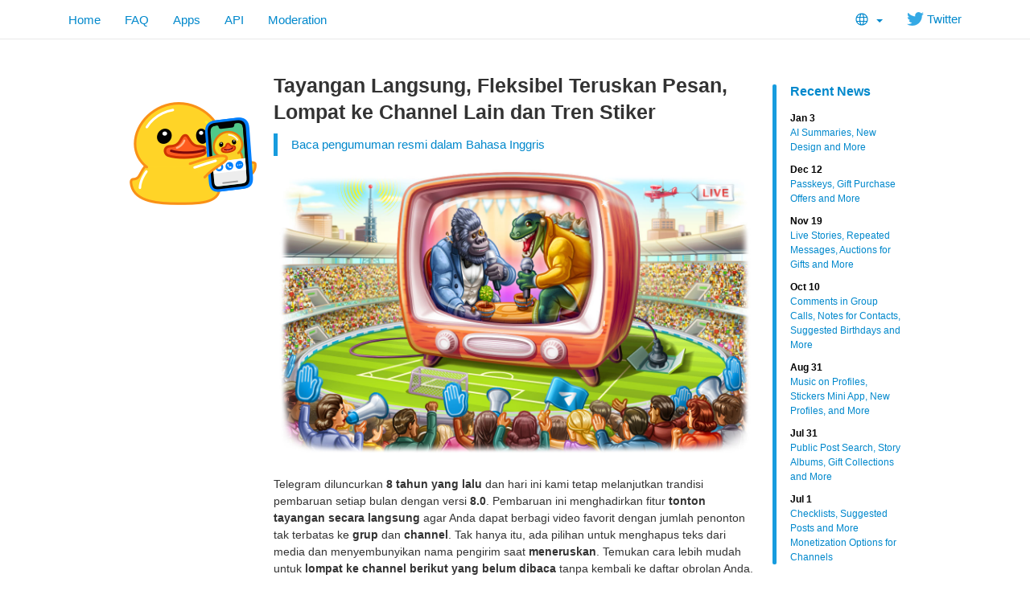

--- FILE ---
content_type: text/html; charset=utf-8
request_url: https://www.telegram.org/blog/live-streams-forwarding-next-channel/id?ln=a
body_size: 7455
content:
<!DOCTYPE html>
<html class="">
  <head>
    <meta charset="utf-8">
    <title>Tayangan Langsung, Fleksibel Teruskan Pesan, Lompat ke Channel Lain dan Tren Stiker</title>
    <meta name="viewport" content="width=device-width, initial-scale=1.0">
    <meta property="og:title" content="Tayangan Langsung, Fleksibel Teruskan Pesan, Lompat ke Channel Lain dan Tren Stiker">
    <meta property="og:image" content="https://telegram.org/file/464001784/4/IlXX31YWz5U.92729/eabf233f3635354560">
    <meta property="og:site_name" content="Telegram">
    <meta property="og:description" content="Telegram diluncurkan 8 tahun yang lalu dan hari ini kami tetap melanjutkan trandisi pembaruan setiap bulan dengan versi 8.0. Pembaruan ini menghadirkan fitur tonton tayangan secara langsung agar Anda dapat berbagi video favorit dengan jumlah penonton tak terbatas ke grup dan channel. Tak hanya itu, ada pilihan untuk menghapus teks dari media dan menyembunyikan nama pengirim saat meneruskan.  Temukan cara lebih mudah untuk lompat ke channel berikut yang belum dibaca tanpa kembali ke daftar obrolan Anda. Nikmati peningkatan panel stiker, emoji animasi dan fitur lainnya.">
    
    <meta property="article:published_time" content="2021-08-31T19:08:29+00:00"><meta name="twitter:card" content="summary_large_image" /><meta name="twitter:image" content="https://telegram.org/file/464001784/4/IlXX31YWz5U.92729/eabf233f3635354560" />
    <meta property="fb:app_id" content="254098051407226">
    <meta property="vk:app_id" content="3782569">
    <meta name="apple-itunes-app" content="app-id=686449807">
    <meta name="telegram:channel" content="@telegram">
    <link rel="canonical" href="https://www.telegram.org/blog/live-streams-forwarding-next-channel/id" />
    <link rel="icon" type="image/svg+xml" href="/img/website_icon.svg?4">
<link rel="apple-touch-icon" sizes="180x180" href="/img/apple-touch-icon.png">
<link rel="icon" type="image/png" sizes="32x32" href="/img/favicon-32x32.png">
<link rel="icon" type="image/png" sizes="16x16" href="/img/favicon-16x16.png">
<link rel="alternate icon" href="/img/favicon.ico" type="image/x-icon" />
    <link href="/css/bootstrap.min.css?3" rel="stylesheet">
    
    <link href="/css/telegram.css?249" rel="stylesheet" media="screen">
  </head>
  <body class="preload">
    <div id="fb-root"></div>
    <div class="tl_page_wrap">
      <div class="tl_page_head navbar navbar-static-top navbar navbar-tg">
        <div class="navbar-inner">
          <div class="container clearfix">
            <ul class="nav navbar-nav navbar-right"><li class="dropdown top_lang_select"><a class="dropdown-toggle" onclick="return dropdownClick(this, event)" href="#"><i class="dev_top_lang_icon"></i> <b class="minicaret"></b></a>
<ul class="dropdown-menu"><li class=""><a href="?setln=en">English</a></li><li class="long "><a href="?setln=id">Bahasa Indonesia</a></li><li class="long "><a href="?setln=ms">Bahasa Melayu</a></li><li class=""><a href="?setln=de">Deutsch</a></li><li class=""><a href="?setln=es">Español</a></li><li class=""><a href="?setln=fr">Français</a></li><li class=""><a href="?setln=it">Italiano</a></li><li class=""><a href="?setln=nl">Nederlands</a></li><li class=""><a href="?setln=uz">O‘zbek</a></li><li class=""><a href="?setln=pl">Polski</a></li><li class="long "><a href="?setln=pt-br">Português (Brasil)</a></li><li class=""><a href="?setln=tr">Türkçe</a></li><li class=""><a href="?setln=be">Беларуская</a></li><li class=""><a href="?setln=ru">Русский</a></li><li class=""><a href="?setln=uk">Українська</a></li><li class=""><a href="?setln=kk">Қазақша</a></li><li class=""><a href="?setln=ar">العربية</a></li><li class=""><a href="?setln=fa">فارسی</a></li><li class=""><a href="?setln=ko">한국어</a></li></ul></li><li class="navbar-twitter hidden-xs"><a href="https://twitter.com/telegram" target="_blank" data-track="Follow/Twitter" onclick="trackDlClick(this, event)"><i class="icon icon-twitter"></i> Twitter</a></li></ul>
<ul class="nav navbar-nav">
  <li class=""><a href="/">Home</a></li>
  <li class=""><a href="/faq">FAQ</a></li>
  <li class=""><a href="/apps">Apps</a></li>
  <li class="hidden-xs "><a href="//core.telegram.org/api">API</a></li>
  <li class="hidden-xs "><a href="/moderation">Moderation</a></li>
</ul>
          </div>
        </div>
      </div>
      <div class="container clearfix tl_page_container ">
        <div class="tl_page">
          <div class="tl_contest_page_wrap">
	<div class="tl_blog_side_blog"><div class="side_blog_wrap">
  <div class="side_blog">
    <a href="/blog" class="side_blog_header">Recent News</a>
    <div class="side_blog_entries">
      <a href="/blog/new-design-ai-summaries" class="side_blog_entry">
  <div class="side_blog_date">Jan 3</div>
  <div class="side_blog_title">AI Summaries, New Design and More</div>
</a><a href="/blog/passkeys-and-gift-offers" class="side_blog_entry">
  <div class="side_blog_date">Dec 12</div>
  <div class="side_blog_title">Passkeys, Gift Purchase Offers and More</div>
</a><a href="/blog/live-stories-gift-auctions" class="side_blog_entry">
  <div class="side_blog_date">Nov 19</div>
  <div class="side_blog_title">Live Stories, Repeated Messages, Auctions for Gifts and More</div>
</a><a href="/blog/comments-in-video-chats-threads-for-bots" class="side_blog_entry">
  <div class="side_blog_date">Oct 10</div>
  <div class="side_blog_title">Comments in Group Calls, Notes for Contacts, Suggested Birthdays and More</div>
</a><a href="/blog/profile-music-gift-themes" class="side_blog_entry">
  <div class="side_blog_date">Aug 31</div>
  <div class="side_blog_title">Music on Profiles, Stickers Mini App, New Profiles, and More</div>
</a><a href="/blog/post-search-story-albums-and-more" class="side_blog_entry">
  <div class="side_blog_date">Jul 31</div>
  <div class="side_blog_title">Public Post Search, Story Albums, Gift Collections and More</div>
</a><a href="/blog/checklists-suggested-posts" class="side_blog_entry">
  <div class="side_blog_date">Jul 1</div>
  <div class="side_blog_title">Checklists, Suggested Posts and More Monetization Options for Channels</div>
</a>
    </div>
  </div>
</div></div>
  <div id="dev_page_content_wrap" class=" ">
  <div class="dev_page_bread_crumbs"></div>
  <h1 id="dev_page_title">Tayangan Langsung, Fleksibel Teruskan Pesan, Lompat ke Channel Lain dan Tren Stiker</h1>
  <blockquote class="blog_lang_original"><a href="/blog/live-streams-forwarding-next-channel?ln=r">Baca pengumuman resmi dalam Bahasa Inggris</a></blockquote>
  <div id="dev_page_content"><div class="blog_side_image_wrap">
    <picture class="dev_page_tgsticker blog_side_image js-tgsticker_image" style="width:160px;"><div style="padding-top:100%"></div><source type="application/x-tgsticker" srcset="/file/464001523/1/w-RLVIRC_uk.13374/1c1cac6caab829fe46"><img src="/file/464001523/2/n3XOa4Jx1qM.15250.png/4c275a004242e5ee80" /></picture>
</div>

<div class="blog_wide_image">
    <a href="/file/464001903/1/SL0zEMFHRvE.290665/aed1cb7af8c96e961b" target="_blank"><img src="/file/464001784/4/IlXX31YWz5U.92729/eabf233f3635354560" srcset="/file/464001903/1/SL0zEMFHRvE.290665/aed1cb7af8c96e961b, 1200w" title="Saksikan tayangan langsung antara KingKong dan Godzilla.
" alt="Tayangan Langsung, Fleksibel Meneruskan Pesan, Lompat ke Channel Berikut, Tren Stiker dan Lainnya"/></a>
</div>

<p>Telegram diluncurkan <strong>8 tahun yang lalu</strong> dan hari ini kami tetap melanjutkan trandisi pembaruan setiap bulan dengan versi <strong>8.0</strong>. Pembaruan ini menghadirkan fitur <strong>tonton tayangan secara langsung</strong> agar Anda dapat berbagi video favorit dengan jumlah penonton tak terbatas ke <strong>grup</strong> dan <strong>channel</strong>. Tak hanya itu, ada pilihan untuk menghapus teks dari media dan menyembunyikan nama pengirim saat <strong>meneruskan</strong>.  Temukan cara lebih mudah untuk <strong>lompat ke channel berikut yang belum dibaca</strong> tanpa kembali ke daftar obrolan Anda. Nikmati peningkatan <strong>panel stiker</strong>, emoji animasi dan fitur lainnya. </p>
<h3><a class="anchor" name="tonton-tayangan-langsung-tanpa-batas" href="#tonton-tayangan-langsung-tanpa-batas"><i class="anchor-icon"></i></a>Tonton Tayangan Langsung Tanpa Batas</h3>
<p>Di <a href="https://telegram.org/blog/video-1000/id">pembaruan sebelumnya</a> kami meluncurkan <a href="https://telegram.org/blog/group-video-calls/id">Panggilan Video Grup</a> dengan fitur yang mutakhir untuk siaran langsung dan sekarang dengan jumlah penonton <strong>tidak terbatas</strong> (kecuali berdasarkan popularitas channel, populasi bumi, mana pun yang lebih relevan untuk Anda).</p>
<p>Mulai untuk <strong>Tayangan Langsung</strong> di channel atau <strong>Obrolan Suara</strong> di grup yang di mana keduanya sekarang mendukung <strong>jumlah penonton tak terbatas</strong>.  Kekuatan untuk memiliki saluran TV sendiri sekarang ada di tangan Anda! </p>
<div class="blog_video_player_wrap" style="max-width: 400px; margin: 20px auto 20px;">
 <video class="blog_video_player tl_blog_vid_autoplay" onclick="videoTogglePlay(this)" autoplay loop controls muted poster="/file/464001382/2/DGRb5SQ4czs.122609/fc01c1bdc09cb55623" style="max-width: 400px;" title="Undang semua orang, teman, alien hingga 8 juta orang untuk menonton tayangan langsung." alt="Tayangan Langsung dengan Jumlah Peserta Tak Terbatas">
  <source src="/file/464001045/3/_qQ1MAPZs1M.5133581.mp4/f7adcb2ec0ecbed20f" type="video/mp4">
 </video>
</div>

<blockquote>
<p>Untuk memulai, ketuk &#39;Obrolan Suara&#39; (di grup), atau &#39;Tayangan Langsung&#39; (di channel) pada halaman profil di mana Anda menjadi admin.</p>
</blockquote>
<p>Penonton Tayangan langsung Anda juga dapat <a href="https://telegram.org/blog/voice-chats-on-steroids/id?ln=a#angkat-tangan">angkat tangan</a> dan bergabung ke siaran jika Anda mengizinkan mereka bicara. </p>
<h3><a class="anchor" name="meneruskan-pesan-lebih-fleksibel" href="#meneruskan-pesan-lebih-fleksibel"><i class="anchor-icon"></i></a>Meneruskan Pesan Lebih Fleksibel</h3>
<p>Pengguna Telegram sangat suka berbagi pesan dan Telegram memberikan pengalaman meneruskan pesan agar lebih fleksibel. Ketuk label “Teruskan” pada bilah pesan di bawah untuk membuka “jendela pratinjau” yang menunjukkan tampilan pesan saat dikirim, bersamaan dengan beberapa <strong>opsi penyesuaian</strong>.</p>
<div class="blog_video_player_wrap" style="max-width: 400px; margin: 20px auto 20px;">
 <video class="blog_video_player tl_blog_vid_autoplay" onclick="videoTogglePlay(this)" autoplay loop controls muted poster="/file/464001086/4/A_zeKMpcDKU.153210/d7e10057fc07fa2748" style="max-width: 400px;" title="Hati-hati! Semakin lama Anda memandang matanya, ia semakin melihatmu." alt="Opsi Terusan Pesan">
  <source src="/file/464001257/4/z0SWQjUmM3Q.4967346.mp4/956430b770bbc0bf41" type="video/mp4">
 </video>
</div>

<p>Anda dapat memilih untuk menyembunyikan <strong>nama pengirim</strong> atau menghapus <strong>keterangan</strong> pada pesan media. Anda juga dapat <strong>membatalkan pilihan pesan</strong> yang tidak ingin Anda kirim atau <strong>mengubah penerima</strong> jika Anda mengetuk percakapan yang salah.</p>
<h3><a class="anchor" name="lompat-ke-channel-berikutnya" href="#lompat-ke-channel-berikutnya"><i class="anchor-icon"></i></a>Lompat ke Channel Berikutnya</h3>
<p>Ada jutaan <a href="https://telegram.org/tour/channels">channel</a> di Telegram yang diikuti pengguna untuk menikmati konten, membaca berita, acara dan hal menarik lain. </p>
<p>Untuk mengikuti informasi dengan mudah, Anda sekarang dapat menggulir channel yang Anda ikuti tanpa perlu kembali ke daftar obrolan Anda. Saat mencapai bagian bawah channel, tarik ke atas untuk membuka <strong>channel yang belum dibaca berikutnya</strong>.</p>
<div class="blog_video_player_wrap" style="max-width: 400px; margin: 20px auto 20px;">
 <video class="blog_video_player tl_blog_vid_autoplay" onclick="videoTogglePlay(this)" autoplay loop controls muted poster="/file/464001221/4/rCtRSrxZeTE.193642/7cc93ac7b2d60d11cb" style="max-width: 400px;" title="Baca informasi pagi di Bali dan nikmati meme di Australia tanpa kembali ke daftar obrolan" alt="Tarik ke atas untuk ke channel berikutnya">
  <source src="/file/464001111/5/G4Cka-PEa_M.3415525.mp4/86e38d267890c5fc79" type="video/mp4">
 </video>
</div>

<p>Jika Anda sudah mengatur daftar obrolan dengan <a href="https://telegram.org/blog/folders">Folder</a> atau <a href="https://telegram.org/blog/folders#archived-chats">Arsip Obrolan</a>, aplikasi akan mengikuti struktur yang sudah Anda atur. Channel di folder yang saat ini Anda baca, lalu di dalam setiap folder, lalu yang tersedia di semua Obrolan dan Arsip. Buka channel dari folder “Pelajaran” agar dapat fokus belajar tanpa terganggu oleh meme dan channel lainnya. </p>
<h3><a class="anchor" name="tren-stiker" href="#tren-stiker"><i class="anchor-icon"></i></a>Tren Stiker</h3>
<p>Berkat <a href="https://telegram.org/blog/stickers-revolution">platform terbuka</a> dan ribuan stiker gratis berkualitas tinggi di <a href="https://telegram.org/blog/400-million#20-000-stickers">katalog stiker</a>, pengguna selalu memiliki stiker yang sempurna untuk setiap obrolan. Pembaruan kali ini akan meningkatkan pengalaman untuk mencari stiker lebih mudah. </p>
<p><strong>Tren Stiker</strong> sekarang ditampilkan di atas <strong>Terakhir Digunakan</strong> pada panel stiker Anda. Ketuk &#39;tambah&#39; untuk menyimpan set stiker. Tren stiker yang sedang populer adalah salah satu dari sedikit hal yang lebih sering diperbarui daripada aplikasi Telegram di dunia ini. </p>
<p>Ketika Anda menggulir set stiker Anda di atas panel, gambar mini <strong>memperluas</strong> dan menampilkan <strong>nama</strong> set stiker Anda. </p>
<div class="blog_video_player_wrap" style="max-width: 400px; margin: 20px auto 20px;">
 <video class="blog_video_player tl_blog_vid_autoplay" onclick="videoTogglePlay(this)" autoplay loop controls muted poster="/file/464001833/5/dQgnfl_9PYc.191885/dd27dc4b936f9d6c63" style="max-width: 400px;" title="Pilih stiker terbaik untuk Maria" alt="Panel Stiker yang semakin keren">
  <source src="/file/464001638/2/x9ECs2u1R3A.4447006.mp4/3ed15b74b8556545e0" type="video/mp4">
 </video>
</div>


<p>Telegram untuk Adroid juga mendapat tambahan fitur untuk <strong>memperbesar tampilan opsi stiker yang disarankan</strong>.  Kirim <strong>satu emoji</strong> di kolom masukan dan lihat saran stiker yang ditampilkan. Untuk melihat lebih banyak, tarik panel ke atas dan temukan stiker keren lainnya. </p>
<blockquote>
<p>Jika Anda teringat akan sesuatu di kepala dan tidak memiliki stiker yang tepat di set Anda, ketik di bagian pencarian dan temukan stiker yang cocok di katalog. Coba seperti &#39;yellow&#39;, &#39;animal&#39;, &#39;dog&#39;, dan  lainnya. </p>
</blockquote>
<h3><a class="anchor" name="memilih-stiker" href="#memilih-stiker"><i class="anchor-icon"></i></a>Memilih Stiker</h3>
<p>Seperti halnya <em>&#39;mengetik…&#39;</em> atau <em>&#39;merekam pesan suara..&#39;</em> aplikasi sekarang menampilkan status &#39;Memilih stiker…; di bagian atas obrolan. Anda dapat mengetahui lawan percakapan Anda sedang sibuk mencari stiker yang sempurna untuk obrolan. </p>
<div class="blog_video_player_wrap" style="max-width: 400px; margin: 20px auto 20px;">
 <video class="blog_video_player tl_blog_vid_autoplay" onclick="videoTogglePlay(this)" autoplay loop controls muted poster="/file/464001393/2/WbrkNQs3A1o.140377/25f904f2abda7bbc3e" style="max-width: 400px;" title="Thomas sedang memilih stiker" alt="Status Memilih Stiker">
  <source src="/file/464001924/2/nqesB1F-7Cc.1426913.mp4/4244c8d3f50aa6d502" type="video/mp4">
 </video>
</div>

<h3><a class="anchor" name="penghitung-komentar-belum-dibaca" href="#penghitung-komentar-belum-dibaca"><i class="anchor-icon"></i></a>Penghitung Komentar Belum Dibaca</h3>
<p>Banyak channel yang mengaktifkan komentar untuk postingan mereka, sehingga pengikut dapat berinteraksi dan berbagi pemikiran mereka. Belakangan ini, kami memiliki kesempatan untuk menguji dengan ribuan <a href="https://t.me/durov/164">ucapan selamat ulang tahun</a>. Terima kasih atas dukungannya! </p>
<p>Sama seperti obrolan, saat Anda membuka <a href="https://telegram.org/blog/filters-anonymous-admins-comments/id">utas komentar</a> yang memiliki pesan baru, <strong>penghitung</strong> sekarang akan muncul untuk menunjukkan jumlah <strong>komentar yang belum dibaca</strong>. </p>
<div class="blog_image_wrap blog_medium_image_wrap">
  <a href="/file/464001469/2/vbkz0hIlpD4.68844/b6aedbcfc85b34dc22" target="_blank"><img src="/file/464001378/1/1YN05N-gbL0.31751/1399d266af331ab568" title="Tidak akan ada komentar yang terlewat lagi
" alt="Komentar yang belum dibaca" srcset="/file/464001469/2/vbkz0hIlpD4.68844/b6aedbcfc85b34dc22 , 2x" /></a>
</div>

<h3><a class="anchor" name="emoji-animasi-baru" href="#emoji-animasi-baru"><i class="anchor-icon"></i></a>Emoji Animasi Baru</h3>
<p>Bulan ini kami bertanya-tanya: “Apakah kami harus berhenti membuat animasi untuk emoji di setiap pembaruan?” Setelah diskusi panjang, kami memiliki jawaban: “Mungkin tidak.”  Karena itu, ayo kirim satu emoji untuk mendapatkan satu mahakarya baru dalam obrolan: </p>
<div class="blog_video_player_wrap" style="max-width: 400px; margin: 20px auto 20px;">
 <video class="blog_video_player tl_blog_vid_autoplay" onclick="videoTogglePlay(this)" autoplay loop controls muted poster="/file/464001986/3/NRHgm5dbAF4.101751/0ccf05a08dd6a9567f" style="max-width: 400px;" title="Waktunya tumbuh-tumbuhan berkembang dan bermekaran" alt="Animasi Emoji Baru">
  <source src="/file/464001852/1/a0shVTR7-xU.3964197.mp4/d4b9130b1463c584b3" type="video/mp4">
 </video>
</div>

<p>Sudah cukup untuk hari ini. Selamat mencoba mencari stiker baru, membaca gosip di channel favorit Anda, dan pastinya tonton langsung konten favorit bersama-sama! Sampai jumpa di pembaruan berikutnya! </p>
<div><br></div>

<p><em>31 Agustus 2021<br>Tim Telegram</em></p>
<p><strong>Catatan</strong>: Pembaruan ini sudah tersedia untuk semua pengguna iOS, untuk Android dapat mengunduh Telegram langsung melalui <a href="https://telegram.org/android">telegram.org/android</a>. Versi Google Play saat ini sedang ditinjau dan akan tersedia nanti.</p>
</div>
  
</div>
  <div class="tl_main_share clearfix">
    <a href="https://t.me/share/url?url=https%3A%2F%2Ftelegram.org%2Fblog%2Flive-streams-forwarding-next-channel%2Fid&text=Tayangan%20Langsung%2C%20Fleksibel%20Teruskan%20Pesan%2C%20Lompat%20ke%20Channel%20Lain%2C%20Tren%20Stiker%20dan%20Lainnya%20di%20versi%208.0" class="tl_telegram_share_btn" id="tl_telegram_share_btn" data-text="Tayangan Langsung, Fleksibel Teruskan Pesan, Lompat ke Channel Lain, Tren Stiker dan Lainnya di versi 8.0" data-url="https://telegram.org/blog/live-streams-forwarding-next-channel/id"><i class="tl_telegram_share_icon"></i><span class="tl_telegram_share_label" target="_blank">Forward</span></a>
    <a href="https://twitter.com/share" class="tl_twitter_share_btn" id="tl_twitter_share_btn" data-text="Tayangan Langsung, Fleksibel Teruskan Pesan, Lompat ke Channel Lain, Tren Stiker dan Lainnya di versi 8.0" data-url="https://telegram.org/blog/live-streams-forwarding-next-channel/id" data-via="Telegram">Tweet <span class="tl_twitter_share_cnt"></span></a>
  </div>
  
</div>
<div class="tl_main_recent_news_wrap tlb_other_news_wrap tl_blog_list_page_wrap">
  <h3 class="tl_main_recent_news_header">
    <a href="/blog">Other News</a>
  </h3>
  <div class="tl_main_recent_news_cards clearfix">
    <a class="dev_blog_card_link_wrap" href="/blog/new-design-ai-summaries/id"><div class="dev_blog_card_wrap">
  <img class="dev_blog_card_image" src="https://telegram.org/file/400780400257/2/zMEvOzI7s0o.261721.jpg/4c239fd6a73380b51f" />
  <div class="dev_blog_card_alltext_wrap">
    <h4 class="dev_blog_card_title">Ringkasan AI, Desain Baru, dan Sebagainya</h4>
    <div class="dev_blog_card_lead">Pembaruan pertama Telegram pada tahun 2026 membawa lebih banyak antarmuka Liquid Glass di iOS, serta ringkasan AI untuk postingan channel…</div>
  </div>
  <div class="dev_blog_card_date">Jan 3, 2026</div>
</div></a><a class="dev_blog_card_link_wrap" href="/blog/passkeys-and-gift-offers/id"><div class="dev_blog_card_wrap">
  <img class="dev_blog_card_image" src="https://telegram.org/file/400780400880/5/U9JuCDTAAow.237404.jpg/c6942d8b0dc199e520" />
  <div class="dev_blog_card_alltext_wrap">
    <h4 class="dev_blog_card_title">Passkey, Penawaran Pembelian Hadiah, dan Sebagainya</h4>
    <div class="dev_blog_card_lead">Dalam pembaruan hari ini, kami menambahkan passkey yang aman agar Anda dapat masuk dengan instan tanpa kode SMS, penawaran pembelian Hadiah…</div>
  </div>
  <div class="dev_blog_card_date">Dec 12, 2025</div>
</div></a><a class="dev_blog_card_link_wrap" href="/blog/live-stories-gift-auctions/id"><div class="dev_blog_card_wrap">
  <img class="dev_blog_card_image" src="https://telegram.org/file/400780400328/1/ajZk99bpun4.270294.jpg/261d2e7e6f793c3875" />
  <div class="dev_blog_card_alltext_wrap">
    <h4 class="dev_blog_card_title">Cerita Langsung, Pesan Berulang, Lelang Hadiah, dan Sebagainya</h4>
    <div class="dev_blog_card_lead">Mulai pembaruan hari ini, Anda akan dapat memulai tayangan langsung dengan obrolan live dalam Cerita Telegram Anda. Kami juga telah menambahkan…</div>
  </div>
  <div class="dev_blog_card_date">Nov 19, 2025</div>
</div></a><a class="dev_blog_card_link_wrap" href="/blog/comments-in-video-chats-threads-for-bots/id"><div class="dev_blog_card_wrap">
  <img class="dev_blog_card_image" src="https://telegram.org/file/400780400953/2/r068OEaDbWs.264830.jpg/37cdffcc23679c7025" />
  <div class="dev_blog_card_alltext_wrap">
    <h4 class="dev_blog_card_title">Komentar Panggilan Grup, Catatan Kontak, Saran Ulang Tahun, dan Sebagainya</h4>
    <div class="dev_blog_card_lead">Dalam pembaruan hari ini, kami meluncurkan komentar dan reaksi langsung dalam panggilan dan obrolan video grup, catatan kontak, fitur kustomisasi…</div>
  </div>
  <div class="dev_blog_card_date">Oct 10, 2025</div>
</div></a>
  </div>
</div>
          
        </div>
      </div>
    </div>
    <div class="footer_wrap">
  <div class="footer_columns_wrap footer_desktop">
    <div class="footer_column footer_column_telegram">
      <h5>Telegram</h5>
      <div class="footer_telegram_description"></div>
      Telegram is a cloud-based mobile and desktop messaging app with a focus on security and speed.
    </div>

    <div class="footer_column">
      <h5><a href="/faq">About</a></h5>
      <ul>
        <li><a href="/faq">FAQ</a></li>
        <li><a href="/privacy">Privacy</a></li>
        <li><a href="/press">Press</a></li>
      </ul>
    </div>
    <div class="footer_column">
      <h5><a href="/apps#mobile-apps">Mobile Apps</a></h5>
      <ul>
        <li><a href="/dl/ios">iPhone/iPad</a></li>
        <li><a href="/android">Android</a></li>
        <li><a href="/dl/web">Mobile Web</a></li>
      </ul>
    </div>
    <div class="footer_column">
      <h5><a href="/apps#desktop-apps">Desktop Apps</a></h5>
      <ul>
        <li><a href="//desktop.telegram.org/">PC/Mac/Linux</a></li>
        <li><a href="//macos.telegram.org/">macOS</a></li>
        <li><a href="/dl/web">Web-browser</a></li>
      </ul>
    </div>
    <div class="footer_column footer_column_platform">
      <h5><a href="//core.telegram.org/">Platform</a></h5>
      <ul>
        <li><a href="//core.telegram.org/api">API</a></li>
        <li><a href="//translations.telegram.org/">Translations</a></li>
        <li><a href="//instantview.telegram.org/">Instant View</a></li>
      </ul>
    </div>
  </div>
  <div class="footer_columns_wrap footer_mobile">
    <div class="footer_column">
      <h5><a href="/faq">About</a></h5>
    </div>
    <div class="footer_column">
      <h5><a href="/blog">Blog</a></h5>
    </div>
    <div class="footer_column">
      <h5><a href="/press">Press</a></h5>
    </div>
    <div class="footer_column">
      <h5><a href="/moderation">Moderation</a></h5>
    </div>
  </div>
</div>
    <script src="/js/main.js?47"></script>
    <script src="/js/tgsticker.js?31"></script>

    <script>initScrollVideos(true);
mainInitTgStickers({"maxDeviceRatio":2,"cachingModulo":4});
twitterCustomShareInit();
blogSideImageInit();
backToTopInit("Go up");
removePreloadInit();
</script>
  </body>
</html>
<!-- page generated in 30.06ms -->
